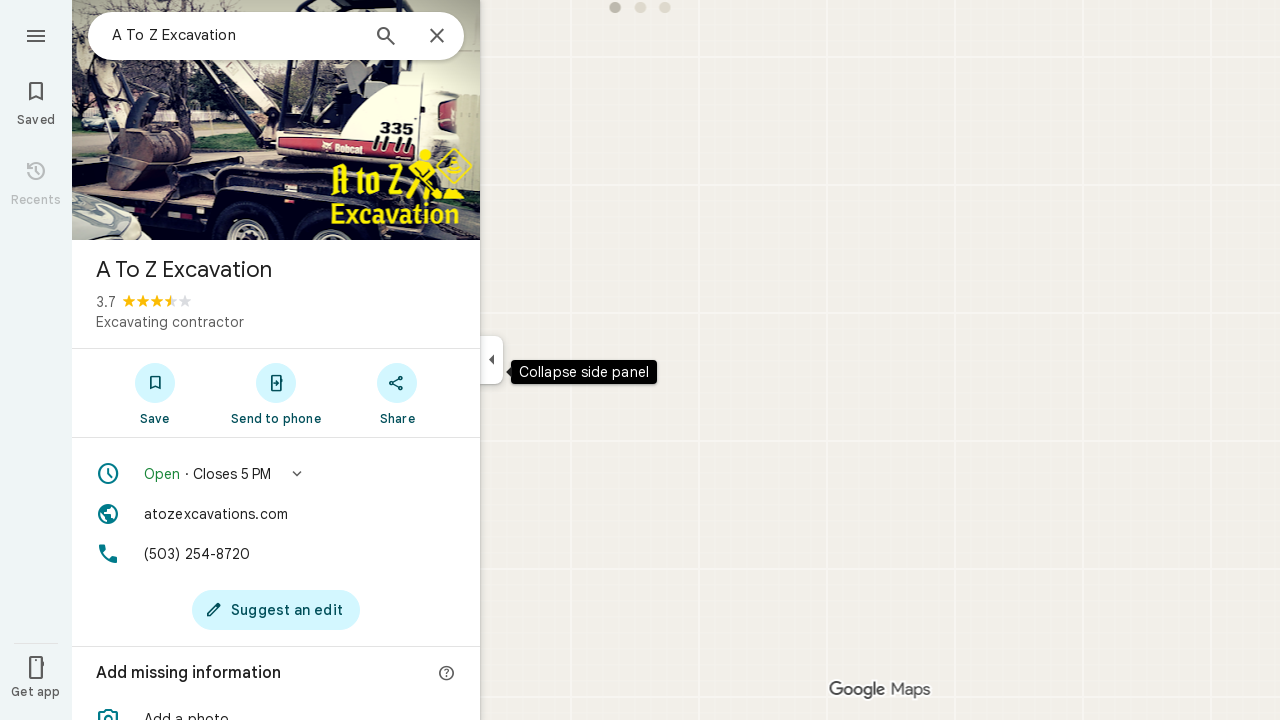

--- FILE ---
content_type: text/javascript; charset=UTF-8
request_url: https://www.google.com/maps/_/js/k=maps.m.en.JjbK0taqkf0.2021.O/ck=maps.m.hEx-pz-1TWY.L.W.O/am=yAEAkBAAAQ/rt=j/d=1/exm=JxdeQb,LsiLPd,SuCOhe,a,b,b8h8i,cQ25Ub,ds,dw,dwi,en,enr,ep,jF2zFd,log,lp,mmm,mo,nrw,ob,owc,per,ppl,pwd,sc,sc2,smi,smr,sp,std,stx,ti,uA7o6c,vcr,vd,vlg,vwr,wrc/ed=1/rs=ACT90oEVipEWB--t-R0wQiUOaltt2ouX7A/ee=EVNhjf:pw70Gc;EmZ2Bf:zr1jrb;Jcvnlc:Fm2MUd;JsbNhc:Xd8iUd;K5nYTd:ZDZcre;LBgRLc:XVMNvd;LEikZe:byfTOb,lsjVmc;NJ1rfe:qTnoBf;NPKaK:PVlQOd;OTuumd:dvPKEc;Pjplud:EEDORb;QGR0gd:Mlhmy;RRPQbd:kUWD8d;SNUn3:ZwDk9d;ScI3Yc:e7Hzgb;Uvc8o:VDovNc;YIZmRd:A1yn5d;Zmbpue:Evvy6c;cEt90b:ws9Tlc;dIoSBb:SpsfSb;dowIGb:ebZ3mb;eBAeSb:zbML3c;erYydb:A5vBAf;h57qod:J877qc;iFQyKf:vfuNJf;lOO0Vd:OTA3Ae;nPNOHf:GK91Cc;oGtAuc:sOXFj;qQEoOc:KUM7Z;qafBPd:ovKuLd;qddgKe:xQtZb;ugi2Tb:fRlxLd;wR5FRb:siKnQd;yxTchf:KUM7Z/m=Fm2MUd?cb=M
body_size: -420
content:
"use strict";this._=this._||{};(function(_){var window=this;
try{
_.Ld("Fm2MUd");
var TWb=function(a,b,c,d=()=>{},e){b&&_.nh(_.zr,"entity-mutated",c,{mb:a});e?d(b,c,e.starRating,e.reviewText):d(b,c)};_.gf(_.I1a,class extends _.Kp{async run(a){(await _.ef(this,{Bb:{pQb:_.l4a}})).Bb.pQb.load(a.placeId,a.attribution,a.initialRating,(b,c,d)=>{TWb(a.mb,b,c,a.callback,d)},a.entryPoint,a.skipThankYouPage)}});
_.Md();
}catch(e){_._DumpException(e)}
}).call(this,this._);
// Google Inc.
